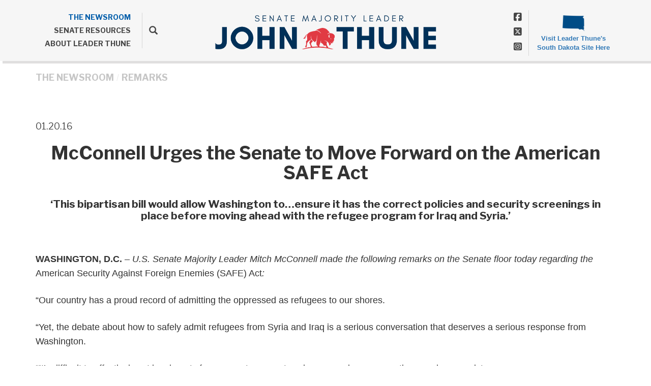

--- FILE ---
content_type: text/html;charset=UTF-8
request_url: https://www.republicanleader.senate.gov/newsroom/remarks/mcconnell-urges-the-senate-to-move-forward-on-the-american-safe-act
body_size: 10245
content:

	
	
	
	

	

	
	
	
	
	


	 


    
	


		
		
		

		
		

		



		
		
			 
		    	
			
		
		

		
		

		

		
		

		 
		 
		 	
		 
                

                    

		
        
		

		
			
		

		
		

		
		


		

		
        
            

	























	  


    





















  





    

    


 
 
		
		
		
		
		





	
	

	



    



    
    



      

	



	

	

	

	 
	

	

			


		








	

	

	


		

		
			

		

		
		
		
		
		
		
		
		
		

		
		
			
				
			
		

        
			
		

		

		

		

    







 
 








<!doctype html>
<!--[if lt IE 7 ]><html lang="en" class="no-js ie ie6"> <![endif]-->
<!--[if IE 7 ]><html lang="en" class="no-js ie ie7"> <![endif]-->
<!--[if IE 8 ]><html lang="en" class="no-js ie ie8"> <![endif]-->
<!--[if IE 9 ]><html lang="en" class="no-js ie ie9"> <![endif]-->
<!--[if IE 10 ]><html lang="en" class="no-js ie ie10"> <![endif]-->
<!--[if IE 11 ]><html lang="en" class="no-js ie ie11"> <![endif]-->
<!--[if gt IE 11]><html lang="en" class="no-js ie"> <![endif]-->
<!--[if !(IE) ]><!-->
<html lang="en" class="no-js">
<!--<![endif]-->

<head>
<meta charset="UTF-8">
<meta http-equiv="X-UA-Compatible" content="IE=edge,chrome=1">
<meta name="viewport" content="width=device-width, initial-scale=1">










<title>Majority Leader | Remark | Remarks | THE NEWSROOM | Repub...</title>










	<meta name="twitter:card" content="summary_large_image" />




	


	


	


<meta name="twitter:title" content="McConnell Urges the Senate to Move Forward on the American SAFE Act" />





	
		<meta name="date" content="2016-01-20" />
	


	
		<meta name="title" content="McConnell Urges the Senate to Move Forward on the American SAFE Act" />
	





<meta name="viewport" content="width=device-width, initial-scale=1.0">






	
	


	





	<meta property="og:url" content="https://www.republicanleader.senate.gov/newsroom/remarks/mcconnell-urges-the-senate-to-move-forward-on-the-american-safe-act" />





	<meta property="og:image" content="https://www.republicanleader.senate.gov/themes/republicanleader/images/sharelogo.jpg" />
	<meta name="twitter:image" content="https://www.republicanleader.senate.gov/themes/republicanleader/images/sharelogo.jpg" />




	


	


	<meta property="og:title" content="McConnell Urges the Senate to Move Forward on the American SAFE Act | Republican Leader" />
	


	<meta property="og:description" content="The official website of the United States Senate Majority Leader John Thune, Senator from South Dakota" />
	<meta name="twitter:description" content="The official website of the United States Senate Majority Leader John Thune, Senator from South Dakota" />
	<meta name="description" content="The official website of the United States Senate Majority Leader John Thune, Senator from South Dakota">






	<meta name="keywords" content="Senate, US Senate, South Dakota, John Thune, Thune, Majority Leader, Senate Majority Leader">




<link href="https://www.republicanleader.senate.gov/themes/republicanleader/images/favicon.ico" rel="Icon" type="image/x-icon"/>


<link rel="Stylesheet" type="text/css" href="/themes/default_v4/styles/smoothDivScroll.css" />


<link rel="stylesheet" href="/themes/default_v4/styles/bootstrap.min.css?cachebuster=1740142005">

<link rel="stylesheet" href="https://maxcdn.bootstrapcdn.com/font-awesome/4.5.0/css/font-awesome.min.css">




<link rel="stylesheet" href="/themes/default_v4/styles/common.css">


<link rel="stylesheet" href="/themes/default_v4/scripts/font-awesome/css/all.min.css">





	<link rel="stylesheet" href="/themes/republicanleader/styles/common.css?cachebuster=1740567869">





<script src="/themes/default_v4/scripts/jquery.min.js"></script>
<script src="/themes/default_v4/scripts/bootstrap.min.js"></script>
<script src="/themes/default_v4/scripts/jquery.html5-placeholder-shim.js"></script>




<!--[if lte IE 6]>
	<link rel="stylesheet" href="http://universal-ie6-css.googlecode.com/files/ie6.1.1.css" media="screen, projection">
<![endif]-->




















</head>





	


	

	

	

    



	


		

		

		




	

<body  id="research" class="bg3  two-col ">
<!--stopindex-->
<a href="#main-nav" class="sr-only">Skip to primary navigation</a> <a class="sr-only" href="#skip-nav">Skip to content</a>




<link rel="preconnect" href="https://fonts.googleapis.com">
<link rel="preconnect" href="https://fonts.gstatic.com" crossorigin>
<link href="https://fonts.googleapis.com/css2?family=Libre+Franklin:wght@400;500;700;800&display=swap" rel="stylesheet">


		
		


 


	<div class="modal fade" id="NavMobileModal" tabindex="-1" role="dialog" aria-labelledby="NavMobileModal" aria-hidden="true">
	  <div class="modal-dialog modal-lg">
	    <div class="modal-content">
	      <div class="modal-header">
	        <button type="button" class="close" data-dismiss="modal"><span aria-hidden="true">&times;</span><span class="sr-only">Close</span></button>
	      </div>
	      <div class="modal-body">
	       <ul class="nav nav-pills nav-stacked" id="main-nav">
	       	
				
				
					
						
						
						
							
						
						
						
							
								
							
							
							
							
						
						
							
								
							
							
							
								
							
								
							
								
							
								
							
								
							
							
						
					<li  class="selected dropdown no-descriptions">  <a href="https://www.republicanleader.senate.gov/newsroom" >THE NEWSROOM</a>
						
							
								

		
		
			
			
			
			
			
				
					
						<ul class="dropdown-menu">
					

					
						
						
						
						
						
						
						<li>
							
							<a href="https://www.republicanleader.senate.gov/newsroom/remarks">Remarks </a>
							

		
		
			
			
			
			
			
		

		

		
						</li>
					
						
						
						
						
						
						
						<li>
							
							<a href="https://www.republicanleader.senate.gov/newsroom/press-releases">Press Releases </a>
							

		
		
			
			
			
			
			
		

		

		
						</li>
					
						
						
						
						
						
						
						<li>
							
							<a href="https://www.republicanleader.senate.gov/newsroom/leader-board">The Leader Board </a>
							

		
		
			
			
			
			
			
		

		

		
						</li>
					
						
						
						
						
						
						
						<li>
							
							<a href="https://www.republicanleader.senate.gov/newsroom/opeds">Op-Eds </a>
							

		
		
			
			
			
			
			
		

		

		
						</li>
					
						
						
						
						
						
						
						<li>
							
							<a href="https://www.republicanleader.senate.gov/newsroom/video">Videos </a>
							

		
		
			
			
			
			
			
		

		

		
						</li>
					

					
						</ul>
					
				
			
		

		

		

							
						
					</li>
					
				
					
						
						
						
						
						
							
							
							
							
						
						
							
								
							
							
							
								
							
								
							
								
							
								
							
								
							
							
						
					<li  class="dropdown no-descriptions">  <a href="https://www.republicanleader.senate.gov/senate-resources" >SENATE RESOURCES</a>
						
							
								

		
		
			
			
			
			
			
				
					
						<ul class="dropdown-menu">
					

					
						
						
						
						
						
						
						<li>
							
							<a href="https://www.republicanleader.senate.gov/senate-resources/republican-senators">Republican Senators </a>
							

		
		
			
			
			
			
			
		

		

		
						</li>
					
						
						
						
						
						
						
						<li>
							
							<a href="https://www.republicanleader.senate.gov/senate-resources/committees">Committees </a>
							

		
		
			
			
			
			
			
		

		

		
						</li>
					
						
						
						
						
						
						
						<li>
							
							<a href="https://www.congress.gov/congressional-record">Congressional Record </a>
							

		
		
			
			
			
			
			
		

		

		
						</li>
					
						
						
						
						
						
						
						<li>
							
							<a href="https://www.congress.gov/">Congress.gov </a>
							

		
		
			
			
			
			
			
		

		

		
						</li>
					
						
						
						
						
						
						
						<li>
							
							<a href="http://www.senate.gov/floor/">Senate Floor Webcast </a>
							

		
		
			
			
			
			
			
		

		

		
						</li>
					

					
						</ul>
					
				
			
		

		

		

							
						
					</li>
					
				
					
						
						
						
						
						
						
							
							
							
							
						
					<li  class="no-descriptions">  <a href="https://www.republicanleader.senate.gov/about" >ABOUT LEADER THUNE</a>
						
					</li>
					
				
					
				
					
				
				
			</ul>
	      </div>
	    </div>
	  </div>
	</div>



<div class="modal fade" id="SearchModal" tabindex="-1" role="dialog" aria-labelledby="SearchModal" aria-hidden="true">
	<div class="modal-dialog modal-lg">
		<div class="modal-content">
			<div class="modal-header">
				<button type="button" class="close" data-dismiss="modal"><span aria-hidden="true">&times;</span><span class="sr-only">Close</span></button>
			</div>
			<div class="modal-body">
				<div id="searchpopup">
					
					
					
					
					
					
					
					
					
					
					
					
					
					
					
					
					
					
					
					
					
					
					
					
					
					
					
					
					
					
					
					<form aria-label="search" id="sitesearch" role="search" method="get" action="/search" class="pull-right form-inline">
						<input type="search" id="search-field" name="q" placeholder="Search">
						<input type="hidden" name="access" value="p" />
						<input type="hidden" name="as_dt" value="i" />
						<input type="hidden" name="as_epq" value="" />
						<input type="hidden" name="as_eq" value="" />
						<input type="hidden" name="as_lq" value="" />
						<input type="hidden" name="as_occt" value="any" />
						<input type="hidden" name="as_oq" value="" />
						<input type="hidden" name="as_q" value="" />
						<input type="hidden" name="as_sitesearch" value="" />
						<input type="hidden" name="client" value="" />
						<input type="hidden" name="sntsp" value="0" />
						<input type="hidden" name="filter" value="0" />
						<input type="hidden" name="getfields" value="" />
						<input type="hidden" name="lr" value="" />
						<input type="hidden" name="num" value="15" />
						<input type="hidden" name="numgm" value="3" />
						<input type="hidden" name="oe" value="UTF8" />
						<input type="hidden" name="output" value="xml_no_dtd" />
						<input type="hidden" name="partialfields" value="" />
						<input type="hidden" name="proxycustom" value="" />
						<input type="hidden" name="proxyreload" value="0" />
						<input type="hidden" name="proxystylesheet" value="default_frontend" />
						<input type="hidden" name="requiredfields" value="" />
						<input type="hidden" name="sitesearch" value="" />
						<input type="hidden" name="sort" value="date:D:S:d1" />
						<input type="hidden" name="start" value="0" />
						<input type="hidden" name="ud" value="1" />
						<button aria-label="submit" type="submit"><span class="glyphicon glyphicon-search"></span></button>
					</form>
				</div>
			</div>
		</div>
	</div>
</div>




<div id="header" >

	<div class="container">
		<a href = "/" class = "logo-hold" >
			<img src = "/themes/republicanleader/images/newlogo.png" alt = "logo for John Thune">
		</a>
		<div class="nav-hold hidden-xss">
			 





<div class="navbar">
       <ul class="nav nav-pills nav-justified hidden-sm hidden-xs" id="main-nav">
       	
			

			
				
					

					
					
						
					
					
					
						
							
						
						
						
						
					
					
						
							
						
						
						
							
						
							
						
							
						
							
						
							
						
						
					

				<li  class="selected dropdown no-descriptions">  <a href="https://www.republicanleader.senate.gov/newsroom" >THE NEWSROOM</a>
					
						
							

		
		
			
			
			
			
			
				
					
						<ul class="dropdown-menu">
					

					
						
						
						
						
						
						
						<li>
							
							<a href="https://www.republicanleader.senate.gov/newsroom/remarks">Remarks </a>
							

		
		
			
			
			
			
			
		

		

		
						</li>
					
						
						
						
						
						
						
						<li>
							
							<a href="https://www.republicanleader.senate.gov/newsroom/press-releases">Press Releases </a>
							

		
		
			
			
			
			
			
		

		

		
						</li>
					
						
						
						
						
						
						
						<li>
							
							<a href="https://www.republicanleader.senate.gov/newsroom/leader-board">The Leader Board </a>
							

		
		
			
			
			
			
			
		

		

		
						</li>
					
						
						
						
						
						
						
						<li>
							
							<a href="https://www.republicanleader.senate.gov/newsroom/opeds">Op-Eds </a>
							

		
		
			
			
			
			
			
		

		

		
						</li>
					
						
						
						
						
						
						
						<li>
							
							<a href="https://www.republicanleader.senate.gov/newsroom/video">Videos </a>
							

		
		
			
			
			
			
			
		

		

		
						</li>
					

					
						</ul>
					
				
			
		

		

		

						
					
				</li>
				
			
				
					

					
					
					
					
						
						
						
						
					
					
						
							
						
						
						
							
						
							
						
							
						
							
						
							
						
						
					

				<li  class="dropdown no-descriptions">  <a href="https://www.republicanleader.senate.gov/senate-resources" >SENATE RESOURCES</a>
					
						
							

		
		
			
			
			
			
			
				
					
						<ul class="dropdown-menu">
					

					
						
						
						
						
						
						
						<li>
							
							<a href="https://www.republicanleader.senate.gov/senate-resources/republican-senators">Republican Senators </a>
							

		
		
			
			
			
			
			
		

		

		
						</li>
					
						
						
						
						
						
						
						<li>
							
							<a href="https://www.republicanleader.senate.gov/senate-resources/committees">Committees </a>
							

		
		
			
			
			
			
			
		

		

		
						</li>
					
						
						
						
						
						
						
						<li>
							
							<a href="https://www.congress.gov/congressional-record">Congressional Record </a>
							

		
		
			
			
			
			
			
		

		

		
						</li>
					
						
						
						
						
						
						
						<li>
							
							<a href="https://www.congress.gov/">Congress.gov </a>
							

		
		
			
			
			
			
			
		

		

		
						</li>
					
						
						
						
						
						
						
						<li>
							
							<a href="http://www.senate.gov/floor/">Senate Floor Webcast </a>
							

		
		
			
			
			
			
			
		

		

		
						</li>
					

					
						</ul>
					
				
			
		

		

		

						
					
				</li>
				
			
				
					

					
					
					
					
					
						
						
						
						
					

				<li  class="no-descriptions">  <a href="https://www.republicanleader.senate.gov/about" >ABOUT LEADER THUNE</a>
					
				</li>
				
			
				
			
				
			
			
		</ul>


		<a class="srchbutton hidden-sm hidden-xs">
			<span class="glyphicon glyphicon-search"><span class="hidden">x</span></span>
		</a>
		<a class="srchbuttonmodal visible-sm visible-xs" data-toggle="modal" data-target="#SearchModal" aria-label="search" title="search">
			<span class="glyphicon glyphicon-search"><span class="hidden">x</span></span>
		</a>
		<div id="search">
			
			
			
			
			
			
			
			
			
			
			
			
			
			
			
			
			
			
			
			
			
			
			
			
			
			
			
			
			
			
			
			<form id="sitesearch" role="search" method="get" action="/search" class="form-inline">
				<label for="search-field" style="text-indent:-9000px;">search</label>
				<input type="search" id="search-field" name="q" placeholder="Search">
				<input type="hidden" name="access" value="p" />
				<input type="hidden" name="as_dt" value="i" />
				<input type="hidden" name="as_epq" value="" />
				<input type="hidden" name="as_eq" value="" />
				<input type="hidden" name="as_lq" value="" />
				<input type="hidden" name="as_occt" value="any" />
				<input type="hidden" name="as_oq" value="" />
				<input type="hidden" name="as_q" value="" />
				<input type="hidden" name="as_sitesearch" value="" />
				<input type="hidden" name="client" value="" />
				<input type="hidden" name="sntsp" value="0" />
				<input type="hidden" name="filter" value="0" />
				<input type="hidden" name="getfields" value="" />
				<input type="hidden" name="lr" value="" />
				<input type="hidden" name="num" value="15" />
				<input type="hidden" name="numgm" value="3" />
				<input type="hidden" name="oe" value="UTF8" />
				<input type="hidden" name="output" value="xml_no_dtd" />
				<input type="hidden" name="partialfields" value="" />
				<input type="hidden" name="proxycustom" value="" />
				<input type="hidden" name="proxyreload" value="0" />
				<input type="hidden" name="proxystylesheet" value="default_frontend" />
				<input type="hidden" name="requiredfields" value="" />
				<input type="hidden" name="sitesearch" value="" />
				<input type="hidden" name="sort" value="date:D:S:d1" />
				<input type="hidden" name="start" value="0" />
				<input type="hidden" name="ud" value="1" />
				<button type="submit">
					<span class="glyphicon glyphicon-search"><span class="hidden">x</span></span>
				</button>
			</form>
		</div>
		<script type="text/javascript">
			$( ".srchbutton" ).click(function() {

				$( "#search" ).toggleClass( "showme" );

				if ($( "#search" ).hasClass( "showme" )){
					$( ".nav" ).delay( 300 ).fadeOut( 300 );
					$( ".togglemenu" ).fadeOut( 0 );
				}else{
					$( ".nav" ).delay( 300 ).fadeIn( 300 );
					$( ".togglemenu" ).delay( 300 ).fadeIn( 300 );
				};
				if ($( ".srchbutton .glyphicon" ).hasClass( "glyphicon-search" )){

					$( ".srchbutton .glyphicon" ).removeClass( "glyphicon-search" );
					$( ".srchbutton .glyphicon" ).addClass( "glyphicon-remove" );
				}else{
					$( ".srchbutton .glyphicon" ).removeClass( "glyphicon-remove" );
					$( ".srchbutton .glyphicon" ).addClass( "glyphicon-search" );
				};
			});
		</script>
		<a class="togglemenu hidden-xl hidden-md hidden-lg" data-toggle="modal" data-target="#NavMobileModal">

			<span class="glyphicon glyphicon-menu-hamburger"></span>
			<span class="menulabel">MENU</span>

		</a>
	</div>

 

			<ul class = "social-list left-social-list list-unstyled">
				<li><a href = "https://www.facebook.com/LeaderJohnThune" target = "_blank"><span class = "hidden">Facebook</span><i class="fa-brands fa-square-facebook"></i></a></li>
				<li><a href = "https://x.com/LeaderJohnThune" target = "_blank"><span class = "hidden">X</span><i class="fa-brands fa-square-x-twitter"></i></a></li>
				<li><a href = "https://www.instagram.com/leaderjohnthune/" target = "_blank"><span class = "hidden">Instagram</span><i class="fa-brands fa-square-instagram"></i></a></li>
			</ul>
		</div>
		<div class = "right">
			<ul class = "social-list list-unstyled">
				<li><a href = "https://www.facebook.com/LeaderJohnThune" target = "_blank"><span class = "hidden">Facebook</span><i class="fa-brands fa-square-facebook"></i></a></li>
				<li><a href = "https://x.com/LeaderJohnThune" target = "_blank"><span class = "hidden">X</span><i class="fa-brands fa-square-x-twitter"></i></a></li>
				<li><a href = "https://www.instagram.com/leaderjohnthune/" target = "_blank"><span class = "hidden">Instagram</span><i class="fa-brands fa-square-instagram"></i></a></li>
			</ul>
			<a class = "senatorwebsite" href ="//thune.senate.gov" target = "_blank">
				<img src="/themes/republicanleader/images/southdakota.png" alt="South Dakota Logo" class="statelogo"/>
				<span class = "smallbottom">Visit Leader Thune's South Dakota Site Here</span>
			</a>
		</div>
	</div>
	<div class = "mobile-header visible-xss">
		 





<div class="navbar">
       <ul class="nav nav-pills nav-justified hidden-sm hidden-xs" id="main-nav">
       	
			

			
				
					

					
					
						
					
					
					
						
							
						
						
						
						
					
					
						
							
						
						
						
							
						
							
						
							
						
							
						
							
						
						
					

				<li  class="selected dropdown no-descriptions">  <a href="https://www.republicanleader.senate.gov/newsroom" >THE NEWSROOM</a>
					
						
							

		
		
			
			
			
			
			
				
					
						<ul class="dropdown-menu">
					

					
						
						
						
						
						
						
						<li>
							
							<a href="https://www.republicanleader.senate.gov/newsroom/remarks">Remarks </a>
							

		
		
			
			
			
			
			
		

		

		
						</li>
					
						
						
						
						
						
						
						<li>
							
							<a href="https://www.republicanleader.senate.gov/newsroom/press-releases">Press Releases </a>
							

		
		
			
			
			
			
			
		

		

		
						</li>
					
						
						
						
						
						
						
						<li>
							
							<a href="https://www.republicanleader.senate.gov/newsroom/leader-board">The Leader Board </a>
							

		
		
			
			
			
			
			
		

		

		
						</li>
					
						
						
						
						
						
						
						<li>
							
							<a href="https://www.republicanleader.senate.gov/newsroom/opeds">Op-Eds </a>
							

		
		
			
			
			
			
			
		

		

		
						</li>
					
						
						
						
						
						
						
						<li>
							
							<a href="https://www.republicanleader.senate.gov/newsroom/video">Videos </a>
							

		
		
			
			
			
			
			
		

		

		
						</li>
					

					
						</ul>
					
				
			
		

		

		

						
					
				</li>
				
			
				
					

					
					
					
					
						
						
						
						
					
					
						
							
						
						
						
							
						
							
						
							
						
							
						
							
						
						
					

				<li  class="dropdown no-descriptions">  <a href="https://www.republicanleader.senate.gov/senate-resources" >SENATE RESOURCES</a>
					
						
							

		
		
			
			
			
			
			
				
					
						<ul class="dropdown-menu">
					

					
						
						
						
						
						
						
						<li>
							
							<a href="https://www.republicanleader.senate.gov/senate-resources/republican-senators">Republican Senators </a>
							

		
		
			
			
			
			
			
		

		

		
						</li>
					
						
						
						
						
						
						
						<li>
							
							<a href="https://www.republicanleader.senate.gov/senate-resources/committees">Committees </a>
							

		
		
			
			
			
			
			
		

		

		
						</li>
					
						
						
						
						
						
						
						<li>
							
							<a href="https://www.congress.gov/congressional-record">Congressional Record </a>
							

		
		
			
			
			
			
			
		

		

		
						</li>
					
						
						
						
						
						
						
						<li>
							
							<a href="https://www.congress.gov/">Congress.gov </a>
							

		
		
			
			
			
			
			
		

		

		
						</li>
					
						
						
						
						
						
						
						<li>
							
							<a href="http://www.senate.gov/floor/">Senate Floor Webcast </a>
							

		
		
			
			
			
			
			
		

		

		
						</li>
					

					
						</ul>
					
				
			
		

		

		

						
					
				</li>
				
			
				
					

					
					
					
					
					
						
						
						
						
					

				<li  class="no-descriptions">  <a href="https://www.republicanleader.senate.gov/about" >ABOUT LEADER THUNE</a>
					
				</li>
				
			
				
			
				
			
			
		</ul>


		<a class="srchbutton hidden-sm hidden-xs">
			<span class="glyphicon glyphicon-search"><span class="hidden">x</span></span>
		</a>
		<a class="srchbuttonmodal visible-sm visible-xs" data-toggle="modal" data-target="#SearchModal" aria-label="search" title="search">
			<span class="glyphicon glyphicon-search"><span class="hidden">x</span></span>
		</a>
		<div id="search">
			
			
			
			
			
			
			
			
			
			
			
			
			
			
			
			
			
			
			
			
			
			
			
			
			
			
			
			
			
			
			
			<form id="sitesearch" role="search" method="get" action="/search" class="form-inline">
				<label for="search-field-2" style="text-indent:-9000px;">search</label>
				<input type="search" id="search-field-2" name="q" placeholder="Search">
				<input type="hidden" name="access" value="p" />
				<input type="hidden" name="as_dt" value="i" />
				<input type="hidden" name="as_epq" value="" />
				<input type="hidden" name="as_eq" value="" />
				<input type="hidden" name="as_lq" value="" />
				<input type="hidden" name="as_occt" value="any" />
				<input type="hidden" name="as_oq" value="" />
				<input type="hidden" name="as_q" value="" />
				<input type="hidden" name="as_sitesearch" value="" />
				<input type="hidden" name="client" value="" />
				<input type="hidden" name="sntsp" value="0" />
				<input type="hidden" name="filter" value="0" />
				<input type="hidden" name="getfields" value="" />
				<input type="hidden" name="lr" value="" />
				<input type="hidden" name="num" value="15" />
				<input type="hidden" name="numgm" value="3" />
				<input type="hidden" name="oe" value="UTF8" />
				<input type="hidden" name="output" value="xml_no_dtd" />
				<input type="hidden" name="partialfields" value="" />
				<input type="hidden" name="proxycustom" value="" />
				<input type="hidden" name="proxyreload" value="0" />
				<input type="hidden" name="proxystylesheet" value="default_frontend" />
				<input type="hidden" name="requiredfields" value="" />
				<input type="hidden" name="sitesearch" value="" />
				<input type="hidden" name="sort" value="date:D:S:d1" />
				<input type="hidden" name="start" value="0" />
				<input type="hidden" name="ud" value="1" />
				<button type="submit">
					<span class="glyphicon glyphicon-search"><span class="hidden">x</span></span>
				</button>
			</form>
		</div>
		<script type="text/javascript">
			$( ".srchbutton" ).click(function() {

				$( "#search" ).toggleClass( "showme" );

				if ($( "#search" ).hasClass( "showme" )){
					$( ".nav" ).delay( 300 ).fadeOut( 300 );
					$( ".togglemenu" ).fadeOut( 0 );
				}else{
					$( ".nav" ).delay( 300 ).fadeIn( 300 );
					$( ".togglemenu" ).delay( 300 ).fadeIn( 300 );
				};
				if ($( ".srchbutton .glyphicon" ).hasClass( "glyphicon-search" )){

					$( ".srchbutton .glyphicon" ).removeClass( "glyphicon-search" );
					$( ".srchbutton .glyphicon" ).addClass( "glyphicon-remove" );
				}else{
					$( ".srchbutton .glyphicon" ).removeClass( "glyphicon-remove" );
					$( ".srchbutton .glyphicon" ).addClass( "glyphicon-search" );
				};
			});
		</script>
		<a class="togglemenu hidden-xl hidden-md hidden-lg" data-toggle="modal" data-target="#NavMobileModal">

			<span class="glyphicon glyphicon-menu-hamburger"></span>
			<span class="menulabel">MENU</span>

		</a>
	</div>

 

	</div>
</div>



<div id="skip-nav"></div>












		
		


	
	<div id="content" role="main">







	

	
	
		
		
	















	<div class="container" id="main_container">






	<div id='breadcrumb'><ol class='list-inline'><li><a href='https://www.republicanleader.senate.gov/'>Home</a></li><li><a href='https://www.republicanleader.senate.gov/newsroom'>THE NEWSROOM</a></li><li><a href='https://www.republicanleader.senate.gov/newsroom/remarks'>Remarks</a></li></ol></div>


<div class="one_column row">


	
	




	

	 <div class="clearfix col-md-12" id="main_column"><!--startindex-->



	



	
	<div id="newscontent" class="article">
	
	<div id="press">
		
			<span class="date black">01.20.16</span>
			<h1 class="main_page_title">McConnell Urges the Senate to Move Forward on the American SAFE Act</h1>
			
				

	



	

	

	

	 
	

	

			


		








	

	

	


		

		
		
		
		
		
		
		
		
		

		
		
			
		

        
				<h2 class="subtitle">‘This bipartisan bill would allow Washington to…ensure it has the correct policies and security screenings in place before moving ahead with the refugee program for Iraq and Syria.’</h1>
			
			<p><strong>WASHINGTON, D.C.</strong> &ndash; <em>U.S. Senate Majority Leader Mitch McConnell made the following remarks on the Senate floor today regarding the </em>American Security Against Foreign Enemies (SAFE) Act<em>:</em></p>
<p>&ldquo;Our country has a proud record of admitting the oppressed as refugees to our shores.</p>
<p>&ldquo;Yet, the debate about how to safely admit refugees from Syria and Iraq is a serious conversation that deserves a serious response from Washington.</p>
<p>&ldquo;It&rsquo;s difficult to effectively vet immigrants from a war-torn country where records may sometimes no longer exist.</p>
<p>&ldquo;Senior law enforcement and intelligence officials have expressed concerns, and DHS Secretary Jeh Johnson has said that &lsquo;organizations such as ISIL might like to try to exploit this program.&rsquo;</p>
<p>&ldquo;Is it any wonder that the citizens we represent are concerned?</p>
<p>&ldquo;According to one recent survey, nearly 80 percent of Americans &mdash; and 77 percent of Democrats &mdash; say that refugees should go through a more robust security process.</p>
<p>&ldquo;President Obama seemed to suggest Americans like these are motivated by some animus toward &lsquo;widows and orphans,&rsquo; I suggest they&rsquo;re motivated by love for their families and communities.</p>
<p>&ldquo;I would remind the President that this country has a proud tradition of compassion and we&rsquo;ve resettled millions of refugees from around the world. Many Americans are telling us they want to continue helping others but they want to do it in a smarter and more secure way.</p>
<p>&ldquo;I want to say this before moving forward.</p>
<p>&ldquo;In his State of the Union address, President Obama decried the political divisions that have widened during his presidency. He called for &lsquo;cooperation&rsquo; and a &lsquo;more elevated debate.&rsquo; He warned that &lsquo;democracy breaks down when the average person feels their voice doesn&rsquo;t matter.&rsquo;</p>
<p>&ldquo;&lsquo;Democracy,&rsquo; he said, &lsquo;doesn&rsquo;t work if we think the people who disagree with us are all motivated by malice.&rsquo;</p>
<p>&ldquo;I ask him to reflect on those words.</p>
<p>&ldquo;We each have a choice in this discussion.</p>
<p>&ldquo;We can glibly dismiss the sincere concerns of middle-class families, or we can work to unify Americans by pursuing bipartisan and balanced solutions.</p>
<p>&ldquo;Democrats and Republicans in the House of Representatives chose bipartisan and balanced solutions when they worked together to pass the American SAFE Act a few weeks ago.</p>
<p>&ldquo;Democrats and Republicans in the Senate should choose bipartisan and balanced solutions by working together to advance the American SAFE Act today.</p>
<p>&ldquo;This bipartisan bill would allow Washington to step back, take a breath, and ensure it has the correct policies and security screenings in place before moving ahead with the refugee program for Iraq and Syria.</p>
<p>&ldquo;No wonder dozens of Democrats joined with Republicans to pass this balanced bill with a veto-proof majority in the House. It&rsquo;s worrying to hear that Senate Democrats are now being pressured to block us from even debating it.</p>
<p>&ldquo;I understand that the political pressure to oppose this balanced bill may be intense, but it&rsquo;s also intensely short-sighted and I urge our Democratic friends to resist it.</p>
<p>&ldquo;Boosting confidence in our nation&rsquo;s vetting process is critical for our citizens just as it&rsquo;s critical for every refugee who truly needs our help. Our Democratic friends know that a cloud of unfair stigmatization threatens to hang over legitimate refugees so long as Democrats block common-sense safeguards to weed out ISIL sympathizers.</p>
<p>&ldquo;If our Democratic friends are serious in what they imply about promoting tolerance for &lsquo;widows and orphans&rsquo; and in strengthening security for Americans, they won&rsquo;t vote to block the Senate from debating balanced, bipartisan legislation that can advance both priorities simultaneously.</p>
<p>&ldquo;Let&rsquo;s work together to enact the American SAFE Act and its reforms, then let&rsquo;s work together on the root of the problem.</p>
<p>&ldquo;Refugees are fleeing Syria because of a brutal civil war and they&rsquo;re fleeing Iraq because the terrorist group Al Qaeda in Iraq has evolved into the largest terrorist group in history, ISIL &ndash; so the ultimate solution is to make the region somewhere they can return to.</p>
<p>&ldquo;Here&rsquo;s what hasn&rsquo;t helped.</p>
<p>&ldquo;The precipitous withdrawal of our advice and assist force from Iraq.</p>
<p>&ldquo;The indecision attached to drawing and erasing Red Lines in Syria.</p>
<p>&ldquo;Mocking the genuine concerns of American citizens here at home&hellip;</p>
<p>&ldquo;Here&rsquo;s what will help.</p>
<p>&ldquo;The Administration cooperating across the aisle to finally develop a serious plan to confront ISIL.</p>
<p>&ldquo;That&rsquo;s what the American people continue to call for.</p>
<p>&ldquo;That&rsquo;s what the American people deserve.</p>
<p>&ldquo;And it&rsquo;s what the Administration will pursue if it&rsquo;s truly serious about helping both our country and the victims escaping this brutal terrorist group.&rdquo;</p>
			
			
			
		
		
		
	












    

    

	

	

    

	


	
	

		
	

    
	

     
	


 
	

    

    

		
		
		
		
		
		
		
		
		
		
			<h4>Related Issues:
				
					 
					         
					     
					
					<a href = "/newsroom/remarks?rid=78990ADF-6290-415F-8C52-8D42638DA76B">ISIL</a>,
				
					 
					         
					     
					
					<a href = "/newsroom/remarks?rid=8D41A4A0-C2BC-4482-9C80-A557FE20CEFB">Immigration</a>,
				
					 
					         
					     
					
					<a href = "/newsroom/remarks?rid=27C00884-9C03-4FC3-AF29-23C0D251544F">Syria</a>,
				
					 
					         
					     
					
					<a href = "/newsroom/remarks?rid=B3051920-E5D8-43C2-93D6-F163C4EDE450">National Security</a>
				
			</h4>
		
		<br>
		
	</div>
	<hr> 
<div id="pagetools">
	

	<script>// cribbed from jquery migrate plugin @ https://github.com/jquery/jquery-migrate/blob/master/src/core.js
		if (typeof uaMatch == 'undefined') {
			var uaMatch = function( ua ) {
				ua = ua.toLowerCase();

				var match = /(chrome)[ \/]([\w.]+)/.exec( ua ) ||
					/(webkit)[ \/]([\w.]+)/.exec( ua ) ||
					/(opera)(?:.*version|)[ \/]([\w.]+)/.exec( ua ) ||
					/(msie) ([\w.]+)/.exec( ua ) ||
					ua.indexOf("compatible") < 0 && /(mozilla)(?:.*? rv:([\w.]+)|)/.exec( ua ) ||
					[];

				return {
					browser: match[ 1 ] || "",
					version: match[ 2 ] || "0"
				};
			};

			var matched = uaMatch( navigator.userAgent );
			var browser = {};

			if ( matched.browser ) {
				browser[ matched.browser ] = true;
				browser.version = matched.version;
			}

			// Chrome is Webkit, but Webkit is also Safari.
			if ( browser.chrome ) {
				browser.webkit = true;
			} else if ( browser.webkit ) {
				browser.safari = true;
			}
		}
	</script>

	<div id="fb-root"></div>
	<div class="clearfix"></div>
	<ul id="actions" class="list-unstyled  list-inline">
		
			<li><a class="btn btn-xs pull-left" onclick="window.print()" >Print</a></li>
		
		
			
			<li><a class="btn btn-xs pull-left" href="mailto:?subject=A Link From Majority Leader&body=http://www.republicanleader.senate.gov/newsroom/remarks/mcconnell-urges-the-senate-to-move-forward-on-the-american-safe-act">Email</a></li>
		
		
			<li id="fb-li">
				<div class="fb-like pull-left" data-href="http://www.republicanleader.senate.gov/newsroom/remarks/mcconnell-urges-the-senate-to-move-forward-on-the-american-safe-act" data-send="false" data-layout="button_count" data-width="60" data-show-faces="false" data-font="verdana"></div>
			</li>
		
		
		
			<li id="twitter-li">
				<a class="twitter-share-button pull-left" href="https://twitter.com/share" data-url="http://www.republicanleader.senate.gov/newsroom/remarks/mcconnell-urges-the-senate-to-move-forward-on-the-american-safe-act" data-text="McConnell Urges the Senate to Move Forward on the American SAFE Act">Tweet</a>
			</li>
		
	</ul>

	<script>
		if (!browser.msie || browser.msie && browser.version >= 8) {
			// facebook
			(function(d, s, id) {
				var js, fjs = d.getElementsByTagName(s)[0];
				if (d.getElementById(id)) return;
				js = d.createElement(s); js.id = id;
				js.src = "//connect.facebook.net/en_US/all.js#xfbml=1&appId=178127398911465";
				fjs.parentNode.insertBefore(js, fjs);
			}(document, 'script', 'facebook-jssdk'));

			// twitter
			!function(d,s,id){var js,fjs=d.getElementsByTagName(s)[0];if(!d.getElementById(id)){js=d.createElement(s);js.id=id;js.src="//platform.twitter.com/widgets.js";fjs.parentNode.insertBefore(js,fjs);}}(document,"script","twitter-wjs");
		} else {
			document.getElementById('fb-li').style.display = 'none';
			document.getElementById('twitter-li').style.display = 'none';
		}
	</script>

	
</div>

 

	
	




	
	
	



    
	
	


    
    
    
    	
    	
	    	<hr>
		    
		    	<a class="pull-left btn btn-lg prevarticle" href="/newsroom/remarks/mcconnell-no-political-test-for-federal-contracts">Next</a>
		    
		    
		    	<a class="pull-right btn btn-lg nextarticle" href="/newsroom/remarks/mcconnell-calls-on-senate-to-advance-the-safe-act">Previous</a>
		    
    	
    
	</div>














	

	</div>



	
	



	
</div>


</div>
</div>


<!--stopindex-->
<footer class="footer">
	<div class="container">
		
		
		
			<ul class="list-unstyled footernav list-inline pull-left">
				
					
					<li>
						<a href="/newsroom">THE NEWSROOM</a>
					</li>
				
					
					<li>
						<a href="/senate-resources">SENATE RESOURCES</a>
					</li>
				
					
					<li>
						<a href="/about">ABOUT LEADER THUNE</a>
					</li>
				
			</ul>
		
		<div class = "right-footer">
			
			
			
				<ul class="list-unstyled subfooternav list-inline ">
					
				</ul>
			
			<div class = "footer-social-list">
				<a href = "https://www.facebook.com/LeaderJohnThune" target = "_blank"><span class = "hidden">Facebook</span><i class="fa-brands fa-square-facebook"></i></a>
				<a href = "https://x.com/LeaderJohnThune" target = "_blank"><span class = "hidden">X</span><i class="fa-brands fa-square-x-twitter"></i></a>
				<a href = "https://www.instagram.com/leaderjohnthune/" target = "_blank"><span class = "hidden">Instagram</span><i class="fa-brands fa-square-instagram"></i></a>

			</div>
		</div>
	</div>

</footer>
<script type="text/template" class="deferred-script">

	$(function() {
		$('#header .nav a').each(function() {
			var a = $(this);
			if (a.attr('href').indexOf(window.location.hostname) === -1 && a.attr('href').charAt(0) != '/' ) {
				a.attr('target', '_blank');
			}
		});
	});

	$( window ).load(function() {
		var mainbody = $("#content").height();
		var mainwindow = $(window).height();
		if (mainbody < mainwindow){
			$( "#content" ).css( "min-height", mainwindow - 210 );
		}
	});
</script>


	<!--- CUSTOM CODE FOOTER --->


<!--- Webtrends --->
<!-- START OF SmartSource Data Collector TAG -->
<script src="/wt_sdc/repleader_webtrends.load.js" type="text/javascript"></script>

<noscript>
<div><img alt="Webtrends Tracking Image" id="DCSIMG" width="1" height="1" src="//statse.webtrendslive.com/dcs222cg9h7e7sjo4ty81qgz6_4x4t/njs.gif?dcsuri=/nojavascript&amp;WT.js=No&amp;WT.tv=10.4.0&amp;dcssip=www.repleader.senate.gov"/></div>
</noscript>
<!-- END OF SmartSource Data Collector TAG -->

<!--- Google Analytics --->
<!-- Google tag (gtag.js) -->
<script async src="https://www.googletagmanager.com/gtag/js?id=G-ZX16YW7Z7B"></script>
<script>
  window.dataLayer = window.dataLayer || [];
  function gtag(){dataLayer.push(arguments);}
  gtag('js', new Date());

  gtag('config', 'G-ZX16YW7Z7B');
</script>

<!--- Adobe --->
<script src="https://assets.adobedtm.com/566dc2d26e4f/f8d2f26c1eac/launch-3a705652822d.min.js"></script>

<!--- END CUSTOM CODE FOOTER --->




<!--[if lt IE 9]>
<script src="/themes/default_v4/scripts/html5shiv.js"></script>
<script src="/themes/default_v4/scripts/respond.min.js"></script>
<script src="/scripts/iefixes.js?cachebuster=1740142010"></script>
<![endif]-->

<script type="text/javascript">
	$(function() {
		/*MOBILE DECIVES*/
		if( /Android|webOS|iPhone|iPad|iPod|BlackBerry|IEMobile|Opera Mini/i.test(navigator.userAgent) ) {
			$( "body" ).addClass( "mobiledevice" );
			//alert("mobiledevice");
		};
		if( /iPad/i.test(navigator.userAgent) ) {
			$( "body" ).addClass( "mobiledevicelarge" );
			//alert("mobiledevicelarge");
		};
		// IE old
		if (/MSIE (\d+\.\d+);/.test(navigator.userAgent)){

			$( "html" ).addClass( "ie" );
		}
		// IE 10
		if( /MSIE 8.0/i.test(navigator.userAgent) ) {
			//alert("IE 10")
			$( "html" ).addClass( "ieold" );


		};

		// IE 10
		if( /MSIE 10.0/i.test(navigator.userAgent) ) {
			//alert("IE 10")
			$( "html" ).addClass( "ie10" );


		};
		// IE 11
		if( /Trident/i.test(navigator.userAgent) ) {
			//alert("IE 11")
			$( "html" ).addClass( "ie" );


		};

	});
</script>
<script src="//platform.twitter.com/widgets.js"></script>
<script src="/scripts/vendor/orientation.js?cachebuster=1740142197"></script>
<script src="/scripts/vendor/modernizr/modernizr.js?cachebuster=1740142197"></script>
<script src="/scripts/vendor/selectivizr/selectivizr.js?cachebuster=1740142202"></script>
<script src="/themes/default_v4/scripts/global.js"></script>

<!--[if lt IE 9]>
<script src="/themes/default_v4/scripts/respond.min.js"></script>
<![endif]-->


<script src="/scripts/vendor/mootools/mootools.js?cachebuster=1740142198"></script>
<script src="/scripts/vendor/mootools/mootools-more.js?cachebuster=1740142199"></script>



<script type="text/template" class="deferred-script">
	// fix for bootstrap tooltip hide/mootools hide collision
	$$('form input,form select,form textarea, input, .nav-tabs li a').each(function(item) { if (typeof item.hide == 'function') { item.hide = null; } });
	Element.implement({
		'slide': function(how, mode){
			return this;
		}
	});
</script>





<script>
	window.top['site_path'] = "6B6ED058-E5CA-470C-9119-5C145A70CF27";

	

    var application = {
        "config": {
            "tinymce": {
                "plugins": {
                    "selectvideo": {
                        "player": "jwplayer", // should be set to "legacy" or "jwplayer" currently
                        "youtube": true, // set to true to write the youtube tags for youtube videos
                        "width": "100%", // set width and height on the containing element
                        "height": "100%",
                        "tracking": true
                    }
                }
            }
        },
        "fn": { // deprecated mootools 1.2 stuff that we'll probably still use once we upgrade fully to 1.3
            "defined": function(obj) {
                return (obj != undefined);
            },
            "check": function(obj) {
                return !!(obj || obj === 0);
            }
        },
        "form": {
        	"captchaSiteKey": "",
            "processed": null
			
			
			
        },
        "friendly_urls": true,
        "map": {
            "width": "100%", // set width and height on the containing element
            "height": "100%"
        },
        "siteroot": "https://www.republicanleader.senate.gov/",
        "theme": "republicanleader",
        "webroot": "https://www.republicanleader.senate.gov/"
		
			, "defaultTheme": "default_v4"
		
    };

	var yt_players = [];
	function onYouTubePlayerAPIReady() {
		var carousel = $('.carousel');

		if (carousel.length > 0) {
			carousel.on('slide', function() {
				if (typeof yt_players != 'undefined' && yt_players.constructor === Array && yt_players.length > 0) {
					yt_players.each(function(current) {
						if (application.fn.check(current.player) && typeof current.player.pauseVideo != 'undefined') {
							current.player.pauseVideo();
						}
					});
				}
			});
			//$('.carousel').carousel('cycle');
		}
		$each(yt_players, function(video) {
			video.target.innerHTML = "";
			video.player = new YT.Player(video.target, {
				width: video.width,
				height: video.height,
				videoId: video.id,
				playerVars: {
		            controls: 1,
		            showinfo: 0 ,
		            modestbranding: 1,
		            wmode: "transparent"
		        },
				events: {
					'onStateChange': function(event) {
						if (event.data == YT.PlayerState.PLAYING) {
							if (typeof _gaq != 'undefined') { _gaq.push(['_trackEvent', 'Video', 'Play', video.title ]); }
							//$('.carousel').carousel('pause');
							carousel.each(function(index) {
								$(this).carousel('pause');
							});
						} else if (event.data == YT.PlayerState.PAUSED) {
							//if (typeof _gaq != 'undefined') {  _gaq.push(['_trackEvent', 'Video', 'Pause', video.title ]); }
							//$('.carousel').carousel('cycle');
						} else if (event.data == YT.PlayerState.ENDED) {
							if (typeof _gaq != 'undefined') { _gaq.push(['_trackEvent', 'Video', 'Complete', video.title ]); }
							//carousel.carousel('cycle');
							carousel.each(function(index) {
								$(this).carousel('cycle');

							});
						}
					}
				}
			});
		});


	}

	$(function() {
		var tag = document.createElement('script');
		tag.src = "//www.youtube.com/player_api";
		var firstScriptTag = document.getElementsByTagName('script')[0];
		firstScriptTag.parentNode.insertBefore(tag, firstScriptTag);
	});

	function returnfalse() { return false }
</script>






  






<!--[if lt IE 9]>
	<script src="/scripts/polyfills/jquery.backgroundSize.js?cachebuster=1740142017" type="text/javascript"></script>
	<script type="text/javascript">
		$(function() {
			$('.bg-fix').css({'background-size': 'cover'});
		});
	</script>
<![endif]-->

<script>
	$(function() {
		$('a').each(function() {
			var $this = $(this);
			var newWin = $this.hasClass('new-win');
			var senExit = $this.hasClass('sen-exit');
			if (newWin === true || senExit === true) {
				var href = $this.attr('href');
				if (typeof href !== 'undefined' && href !== '') {
					if (href.indexOf('javascript:') === -1 && href.charAt(0) !== '#') {
						var uri = (senExit === true) ? encodeURIComponent(href) : href;

						$this.click(function(e) {
							e.preventDefault();
							window.open(uri);
						});
					}
				}
			}
		});
	});
</script>



	

<script type="text/javascript">
    window.addEvent("domready", function() {
        $$("script.deferred-script").each(function(script) {
            Browser.exec((Browser.ie) ? script.innerHTML : script.get("text"));
        });
    });
</script>



</body>
</html>


        
        